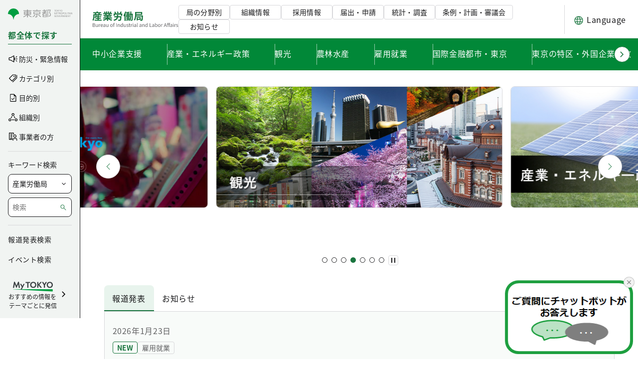

--- FILE ---
content_type: text/css;charset=UTF-8
request_url: https://www.sangyo-rodo.metro.tokyo.lg.jp/o/layout-common-styles/main.css?plid=55514&segmentsExperienceId=43381723&t=17667146383481767344917859
body_size: 156
content:
.lfr-layout-structure-item-container {padding: 0;} .lfr-layout-structure-item-row {overflow: hidden;} .portlet-borderless .portlet-content {padding: 0;}.lfr-layout-structure-item-d82b162e-9eba-fd19-9b32-5b4440d28554 {
display: none !important;
}
.lfr-layout-structure-item-0edf6404-4faf-82ff-ab28-59c949a0212a {
display: none !important;
}
.lfr-layout-structure-item-09847f7d-76c5-249d-7139-d2d728729462 {
display: none !important;
}
.lfr-layout-structure-item-f4a62aae-3a02-a88c-e266-7ab3ff9cfd3d {
display: none !important;
}
.lfr-layout-structure-item-290915e8-108f-a620-88fa-c143cdd0adbe {
display: none !important;
}
.lfr-layout-structure-item-e2d8ee1f-0aba-49e9-767d-35fe1317f289 {
display: none !important;
}
.lfr-layout-structure-item-78c12d6c-a4a9-b20c-c83d-8422f83f8606 {
display: none !important;
}


--- FILE ---
content_type: application/javascript
request_url: https://www.chatbot.metro.tokyo.lg.jp/bctrl254-standard/04_sangyou_sougou_jpn/chat-ui/vendor/chat-option-list.js
body_size: 4480
content:
/**
 * オプション機能の一覧
 * 
 * オプション機能は記述されている順に実行されます。
 * 記載順序は変更しないようにしてください。
 */
var ChatOptionList = [
  {id: "youtube", clazz: "ChatOption_Youtube", enable: true}, // 動画再生オプション
// {id: "chatframechange", clazz: "ChatOption_ChatframeChange", enable: true},  // 大窓・小窓切替オプション
//  {id: "avatarchange", clazz: "ChatOption_AvatarChange", parent: true, enable: true}, // アバター変更オプション
//  {id: "webspeechrecognition", clazz: "ChatOption_WebSpeechRecognition", enable: true}, // 音声認識オプション
//  {id: "webspeechsynthesis", clazz: "ChatOption_WebSpeechSynthesis", enable: true}, // 音声合成オプション(ブラウザ機能、高品質の音声合成については別機能有)
  {id: "messagedecoration", clazz: "ChatOption_MessageDecoration", enable: true}, // メッセージ装飾([Span]タグ)オプション
  {id: "messagebutton", clazz: "ChatOption_MessageButton", enable: true}, // メッセージ内ボタン追加オプション
//  {id: "disconnectbutton", clazz: "ChatOption_DisconnectButton", enable: true}, // 閉じるボタン(切断ボタン)オプション
//  {id: "messagecontext", clazz: "ChatOption_MessageContext", enable: true}, // コンテキストメニューオプション
  {id: "messagedetails", clazz: "ChatOption_MessageDetails", enable: true}, // メッセージ詳細表示オプション
  {id: "disablefreeword", clazz: "ChatOption_DisableFreeword", enable: true}, // 自由入力欄非活性化オプション
  {id: "inputform2", clazz: "ChatOption_InputForm2", parent: true, enable: true}, // 入力フォームオプション（下部）
//  {id: "lineliff", clazz: "ChatOption_LineLiff", parent: true, enable: true}, // LINE LIFFオプション
  {id: "frontevent", clazz: "ChatOption_FrontEvent", parent: true, enable: true}, // 外部イベント定義オプション
//  {id: "messageonly", clazz: "ChatOption_MessageOnly", parent: true, enable: true}, // メッセージのみオプション
  {id: "qrcode", clazz: "ChatOption_QRCode", enable: true}, // QRコード生成オプション
  {id: "qrcodereader", clazz: "ChatOption_QRCodeReader", enable: true}, // QRコード読み取りオプション
  {id: "description", clazz: "ChatOption_Description", enable: true}, // 明細表示オプション
  {id: "progress", clazz: "ChatOption_Progress", enable: true}, // 進捗表示オプション
  {id: "sendmessagefilter", clazz: "ChatOption_SendMessageFilter", enable: true}, // 送信メッセージ変換オプション
//  {id: "react", clazz: "ChatOption_React", enable: true}, // リアクションボードオプション(smallFullのみ対応、reactフォルダの追加が必要)
//  {id: "facialmotionavatar2", clazz: "ChatOption_FacialMotionAvatar2", enable: true}, // 顔モーションアバターオプション
  {id: "i18n", clazz: "ChatOption_I18N", enable: true}, // 多言語対応オプション(conf/i18nフォルダが必要)
//{id: "languagechange", clazz: "ChatOption_LanguageChange", enable: true}, // 言語切替ボタンオプション(多言語対応オプションが必要)
//  {id: "headersetting", clazz: "ChatOption_HeaderSetting", enable: true}, // ヘッダー変更オプション
  {id: "avatarurlfilter", clazz: "ChatOption_AvatarUrlFilter", enable: true}, // アバターURL変更オプション
//  {id: "chatframeeffect", clazz: "ChatOption_ChatframeEffect", enable: true}, // チャットUIエフェクト追加オプション
//  {id: "gps", clazz: "ChatOption_GPS", parent: true, enable: true}, // GPSオプション
  {id: "pagecontrol", clazz: "ChatOption_PageControl", enable: true}, // 画面制御オプション
//  {id: "concierge", clazz: "ChatOption_Concierge", parent: true, enable: true}, // コンシェルジュオプション
//  {id: "suggestmap", clazz: "ChatOption_SuggestMap", enable: true}, // サジェストマップオプション
//  {id: "handmotion", clazz: "ChatOption_HandMotion", enable: true}, // ハンドモーションオプション
//  {id: "content", clazz: "ChatOption_Content", enable: true}, // コンテンツ表示オプション
//  {id: "attachfile", clazz: "ChatOption_AttachFile", enable: true}, // 添付ファイル制御オプション
//  {id: "selectarea", clazz: "ChatOption_SelectArea", enable: true}, // 領域選択オプション
  {id: "erasemessage", clazz: "ChatOption_EraseMessage", enable: true}, // メッセージ削除オプション
];


--- FILE ---
content_type: application/javascript
request_url: https://www.chatbot.metro.tokyo.lg.jp/bctrl254-standard/04_sangyou_sougou_jpn/chat-ui/core/js/chat-option-parent-base.js
body_size: 3128
content:
/**
 * オプション機能のベースクラス
 */
var ChatOptionParentBase = function() {
};

/**
 * 初期化
 * 
 * @description ベースクラス内で使用する値を初期化する。
 * @method
 * @memberof ChatOptionParentBase
 */
ChatOptionParentBase.prototype.initialize = function() {
  this._loadingCount = 0;
};

/**
 * セットアップ
 * 
 * @method
 * @memberof ChatOptionParentBase
 */
ChatOptionParentBase.prototype.setup = function() {
};

/**
 * セットアップ完了判定
 * 
 * @method
 * @memberof ChatOptionBase
 */
ChatOptionParentBase.prototype.isSetupCompleted = function() {
  return this._loadingCount == 0;
};

/**
 * ファイルパスにベースパスを追加してフルパスに変換する.
 * 
 * @method
 * @memberof ChatOptionParentBase
 * @param {string} path ファイルのパス
 */
ChatOptionParentBase.prototype.toFullPath = function(path) {
  return CHORDSHIP.toFullPath(path);
};

/**
 * チャット動作設定を返す
 * 
 * @memberof ChatOptionParentBase
 * @method
 * @returns チャット動作設定
 */
ChatOptionParentBase.prototype.getFrontChatUiParams = function () {
  return CHORDSHIP.getFrontChatUiParams();
};

/**
 * スクリプトを読み込む
 * 
 * @method
 * @memberof ChatOptionParentBase
 * @param {string} url URL
 * @param {Function} callback コールバック
 */
ChatOptionParentBase.prototype.loadScript = function(url, callback) {
  let self = this;
  self._loadingCount += 1;
  CHORDSHIP._loadScript(url, function () {
    if(callback) {
      callback();
    }
    self._loadingCount -= 1;
  });
};

/**
 * CSS読込
 * 
 * @memberof ChatOptionParentBase
 * @method
 * @param {string} url URL
 */
ChatOptionParentBase.prototype.loadCss = function(url) {
  CHORDSHIP._loadCss(url);
};

/**
 * チャット画面からのメッセージを受信した
 * 
 * @method
 * @memberof ChatOptionParentBase
 * @param {string} message 受信したメッセージ
 */
ChatOptionParentBase.prototype.onRecvMessage = function(message) {
};

/**
 * チャット画面へpostMessage
 * 
 * @memberof ChatOptionParentBase
 * @method
 * @param {string} clazzName オプションクラス名
 * @param {string} message メッセージ
 */
ChatOptionParentBase.prototype.postMessageChatUI = function(clazzName, message) {
  // 現状クロスドメインは無いため、直接送る
  $cs('.chatframe')[0].contentWindow.ChatOptionManager.recvMessage(clazzName, message);
};

/**
 * 文字列でクラス名を指定してインスタンスを作成
 * 
 * @memberof ChatOptionParentBase
 * @param {string} classname クラス名の文字列
 * @returns インスタンス
 */
ChatOptionParentBase.prototype.createInstance = function (classname) {
  let self = this;
  // クラス
  let Clazz = self.getClass(classname);
  let instance = new Clazz();

  return instance;
}

/**
 * 文字列からクラスを取得
 * 
 * @memberof ChatOptionParentBase
 * @param {string} classname クラス名の文字列
 * @returns クラス
 */
ChatOptionParentBase.prototype.getClass = function (classname) {
  return Function('return (' + classname + ')')();
};


--- FILE ---
content_type: application/javascript
request_url: https://www.chatbot.metro.tokyo.lg.jp/bctrl254-standard/04_sangyou_sougou_jpn/chat-ui/core/chat-loader.js
body_size: 45314
content:
/**
 * チャットUI内資材読込クラス
 */
var ChatUILoader = function() {
    this.chatBaseUrl = undefined;
    this._options = {events: {}};
    this.callbackLoadComplete = undefined;
    this._hBannerDisplayTimer = undefined;
    this._popupWindow = undefined;
    this._postMessageWaitingRetryLimit = 20;
};

/**
 * セットアップ
 * 
 * @memberof ChatUILoader
 * @method
 * @param {string} chatBaseUrl 
 * @param {any} options オプション
 *      - onOpenChat チャット画面表示イベント
 *      - firstMessage 接続時に送信されるメッセージ
 *      - userName ユーザー名
 *      - roomTag40～roomTag60 拡張ルームタグの値
 *      - frontChatUiParams FrontChatUiParamsの上書き値
 *      - chatUiParams ChatUiParamsの上書き値
 */
ChatUILoader.prototype.setup = function(chatBaseUrl, options) {
    var self = this;

    self.chatBaseUrl = chatBaseUrl.replace(/^(\s|　)+|(\s|　)+$/g, '');
    self._options = options ? options : {};

    // 相対パスで指定されているURLはフルパスに変換する
    if (self.chatBaseUrl.indexOf(".") == 0) {
        let paths = location.pathname.split("/");
        paths.pop();
        self.chatBaseUrl = this.getHostUrl() + paths.join("/") + "/" + self.chatBaseUrl;
    }

    self.EXTRA_TAGSET_LIST = [
        ["roomTag31", "[EXTRA_TAG_31]"],
        ["roomTag32", "[EXTRA_TAG_32]"],
        ["roomTag33", "[EXTRA_TAG_33]"],
        ["roomTag34", "[EXTRA_TAG_34]"],
        ["roomTag35", "[EXTRA_TAG_35]"],
        ["roomTag36", "[EXTRA_TAG_36]"],
        ["roomTag37", "[EXTRA_TAG_37]"],
        ["roomTag38", "[EXTRA_TAG_38]"],
        ["roomTag39", "[EXTRA_TAG_39]"],
        ["roomTag40", "[EXTRA_TAG_40]"],
        ["roomTag41", "[EXTRA_TAG_41]"],
        ["roomTag42", "[EXTRA_TAG_42]"],
        ["roomTag43", "[EXTRA_TAG_43]"],
        ["roomTag44", "[EXTRA_TAG_44]"],
        ["roomTag45", "[EXTRA_TAG_45]"],
        ["roomTag46", "[EXTRA_TAG_46]"],
        ["roomTag47", "[EXTRA_TAG_47]"],
        ["roomTag48", "[EXTRA_TAG_48]"],
        ["roomTag49", "[EXTRA_TAG_49]"],
        ["roomTag50", "[EXTRA_TAG_50]"],
        ["roomTag51", "[EXTRA_TAG_51]"],
        ["roomTag52", "[EXTRA_TAG_52]"],
        ["roomTag53", "[EXTRA_TAG_53]"],
        ["roomTag54", "[EXTRA_TAG_54]"],
        ["roomTag55", "[EXTRA_TAG_55]"],
        ["roomTag56", "[EXTRA_TAG_56]"],
        ["roomTag57", "[EXTRA_TAG_57]"],
        ["roomTag58", "[EXTRA_TAG_58]"],
        ["roomTag59", "[EXTRA_TAG_59]"],
        ["roomTag60", "[EXTRA_TAG_60]"]
    ];

    // 初期の指定内容を保存しておく
    self._options.userChatUiParamsOrg = self._options.userChatUiParams ? self._extendDeep({}, self._options.userChatUiParams) : undefined;
    self._options.frontChatUiParamsOrg = self._options.frontChatUiParams ? self._extendDeep({}, self._options.frontChatUiParams) : undefined;
    self._options.chatUiParamsOrg = self._options.chatUiParams ? self._extendDeep({}, self._options.chatUiParams) : undefined;

    if(!self._options.events) {
        self._options.events = {};
    }
    if(!self._options.userChatUiParams) {
        self._options.userChatUiParams = {};
    }
    if(!self._options.frontChatUiParams) {
        self._options.frontChatUiParams = {};
    }
    if(!self._options.chatUiParams) {
        self._options.chatUiParams = {};
    }

    // もし自身が子ウィンドウで表示されていたら、
    // 親ウィンドウからパラメータを取得する
    if(self._options.childFlag && window.opener) {
        // クロスオリジンフラグ
        self._crossOrigin = self._options.crossOrigin;

        if(!self._crossOrigin) {
            // クロスオリジンで無い場合、直接取得する
            self._options.events = window.opener.CHORDSHIP._options.events;
            self._options.userChatUiParams = window.opener.CHORDSHIP._options.userChatUiParams;
            self._options.frontChatUiParams = window.opener.CHORDSHIP._options.frontChatUiParams;
            self._options.chatUiParams = window.opener.CHORDSHIP._options.chatUiParams;
            self._options.firstMessage = window.opener.CHORDSHIP._options.firstMessage;
        } else {
            // クロスオリジンの場合、後からデータを取得する
        }
    }

    // 末尾に/が付いていたら消しておく
    if(self.chatBaseUrl.slice(-1) == "/") {
        self.chatBaseUrl = self.chatBaseUrl.slice(0, self.chatBaseUrl.length - 1);
    }

    // ウィンドウ通信イベント設定
    window.addEventListener("message", function(event) {
        _recvPostMessage(event);
    }, false);

    // 引数から指定 CHANGED: 2023/01/10 クエリパラメータを無効化
    if (self._options.chatUiParams.isQueryParamEnabled) {
        let urlParams = self._parseUrlParams();
        if (urlParams.parentHostUrl) {
            g_chatParentHost = urlParams.parentHostUrl;
        }
        if (urlParams.userChatUiParams) {
            self._extendDeep(self._options.userChatUiParams, urlParams.userChatUiParams);
        }
        if (urlParams.frontChatUiParams) {
            self._extendDeep(self._options.frontChatUiParams, urlParams.frontChatUiParams);
        }
        if (urlParams.chatUiParams) {
            self._extendDeep(self._options.chatUiParams, urlParams.chatUiParams);
        }
    }

    // 子画面の場合、親画面からのドメイン情報設定を待つ
    self._waitForParentWindow(function () {
        return g_chatParentHost;
    }, function () {
        // 子画面の場合、親画面からパラメータを取得
        if(self._options.childFlag && window.opener && self._crossOrigin) {
            self._sendPostMessage({command: "setupReady"});
            self._isRecvInitData = false;
        }
        self._waitForParentWindow(function () {
            return self._isRecvInitData;
        }, function () {
            // 子画面の場合、一部パラメータを修正
            if(self._options.childFlag && window.opener) {
                self._options.frontChatUiParams.chatStartOnWindowReadyFlag = true;
                self._options.frontChatUiParams.chatWindowPopup = false;
                self._options.chatUiParams.enableCloseBtn = false;
                // ポップアップされた画面は既にHTMLページが表示されているため、HTML利用はOFF
                self._options.frontChatUiParams.chatWindowUseHtmlPage = false;
            }

            self._loadChatUiFiles(function () {
                // セットアップ完了イベント
                if(self._options.onSetupComplete) {
                    self._options.onSetupComplete();
                }

                // 開始
                self._start();
            });
        }, self._postMessageWaitingRetryLimit);
    }, self._postMessageWaitingRetryLimit);
};


/**
 * URLパラメータのパース
 */
ChatUILoader.prototype._parseUrlParams = function () {
	let ret = {};

	// URLのパラメータを取得
	var urlParam = location.search.substring(1);
	var paramArray = [];

	if (urlParam) {
	  var param = urlParam.split('&');
	  for (i = 0; i < param.length; i++) {
		var paramItem = param[i].split('=');
		paramArray[paramItem[0]] = paramItem[1];
	  }

	  if(!paramArray["t"]) ret.chatWindowType = "smallFull";
	  else if(paramArray["t"] == "1") ret.chatWindowType = "largeFull";
	  else ret.chatWindowType = paramArray["t"];
	  if(paramArray["h"]) ret.parentHostUrl = paramArray["h"];
	  if(paramArray["cd"]) ret.isCrossDomain = paramArray["cd"];
	  if(paramArray["ucp"]) ret.userChatUiParams = JSON.parse(decodeURIComponent(paramArray["ucp"]));
	  if(paramArray["fcp"]) ret.frontChatUiParams = JSON.parse(decodeURIComponent(paramArray["fcp"]));
	  if(paramArray["cp"]) ret.chatUiParams = JSON.parse(decodeURIComponent(paramArray["cp"]));
	}

	return ret;
};

/**
 * オブジェクトを結合する
 * 
 * @param {object} dest 結合先のオブジェクト
 * @param {object} src 結合元のオブジェクト
 * @returns {object} dest
 */
ChatUILoader.prototype._extendDeep = function (dest, src) {
  const self = this;
  for (let prop in src) {
    if (dest[prop] && self._isObject(dest[prop])) {
      // 重複する定義があるなら、再帰結合
      self._extendDeep(dest[prop], src[prop]);
    } else {
      dest[prop] = src[prop];
    }
  }
  return dest;
}


/**
 * 対象データの型がObjectか判定する.
 *
 * @param {Object} o 対象データ
 * @returns Objectの場合true
 */
ChatUILoader.prototype._isObject = function (o) {
  return (o instanceof Object && !(o instanceof Array)) ? true : false;
};

/**
 * 親ウィンドウからのセットアップを待つ
 * 
 * @param {function} callback コールバック
 */
ChatUILoader.prototype._waitForParentWindow = function (check, callback, retryLimit) {
    let self = this;
    if (typeof retryLimit == "undefined") {
        retryLimit = -1;
    }

    if (!self._options.childFlag || !window.opener || !self._crossOrigin) {
        callback();
        return;
    }
    let procTimeout = function () {
        let wait = setTimeout(function () {
            if(check() || retryLimit-- == 0) {
                callback();
            } else {
                procTimeout();
            }
        }, 100);
    };
    procTimeout();
};

var g_chatParentHost = undefined;
var g_setupReadyChild = false;

/**
 * メッセージ受信
 * 
 * @param {object} event イベント
 */
function _recvPostMessage (event){
    let self = CHORDSHIP;

    let data = event.data.value;
    switch(event.data.command) {
        case "domain":
            // 子ウィンドウ用
            // 親ウィンドウのドメイン名を設定する
            g_chatParentHost = data;
            break;
        case "setupReady":
            // 親ウィンドウ用
            // 子ウィンドウセットアップ完了時、子ウィンドウへパラメータを渡す
            self._sendPostMessage({
                command: "initData",
                value: {
                    events: CHORDSHIP._options.events,
                    userChatUiParams: CHORDSHIP._options.userChatUiParams,
                    frontChatUiParams: CHORDSHIP._options.frontChatUiParams,
                    chatUiParams: CHORDSHIP._options.chatUiParams,
                    firstMessage: CHORDSHIP._options.firstMessage,
                }
            });
            // setupReadyフラグ
            g_setupReadyChild = true;
            break;
        case "initData":
            // 子ウィンドウ用
            // 親ウィンドウからパラメータを受信
            self._isRecvInitData = true;
            CHORDSHIP._options.events = data.events;
            CHORDSHIP._options.userChatUiParams = data.userChatUiParams;
            CHORDSHIP._options.frontChatUiParams = data.frontChatUiParams;
            CHORDSHIP._options.chatUiParams = data.chatUiParams;
            CHORDSHIP._options.firstMessage = data.firstMessage;
            break;
        case "onCloseChatUI":
            // 親ウィンドウ用
            // 子ウィンドウが閉じられた
            self.onCloseChatUI();
            break;
    }
};

/**
 * メッセージ送信
 * 
 * @param {object} data データ
 * @param {string} origin オリジン
 */
ChatUILoader.prototype._sendPostMessage = function(data, origin) {
    let self = this;
    if(!origin) {
        if(self._options.childFlag) {
            // 子ウィンドウの場合は親ドメインを指定
            origin = g_chatParentHost;
        } else {
            // 親ウィンドウの場合は子ドメインを指定
            origin = self.getChatHostUrl();
        }
    }

    if(self._options.childFlag) {
        // 子ウィンドウが親に送信
        window.opener.postMessage(data, origin);
    } else {
        // 親ウィンドウが子に送信
        self._popupWindow.postMessage(data, origin);
    }
};

/**
 * 起動バナー等を表示
 * 
 * @memberof ChatUILoader
 * @method
 */
ChatUILoader.prototype._start = function(){
    var self = this;
    var params = self.getFrontChatUiParams();
    
    // 分割
    params.startSetting.types = params.startSetting.type.split(",");

    // バナーの表示
    if(params.startSetting.type.indexOf("float") >= 0) {
        var delayOnStart = params.startSetting.bannerDelayOnStart ? params.startSetting.bannerDelayOnStart : 0;
        var fadeTime = params.startSetting.bannerFadeInTimeOnStart;
        setTimeout(function () {
            self.displayBanner(fadeTime);
        }, delayOnStart);

        // ウィンドウスクロール時にバナーを再表示する
        if(params.startSetting.bannerCreateOnScrolled) {
            if(self._isMSIE()) {
                window.attachEvent('onscroll', self._onScroll_displayBanner);
            } else {
                window.addEventListener('scroll', self._onScroll_displayBanner);
            }
        }
    }

    // 最初から表示する場合
    if(params.chatStartOnWindowReadyFlag) {
        self.openChat();
    }

    if(params.startSetting.type.indexOf("banner") >= 0) {
        setTimeout(function() {
            $cs(params.startSetting.bannerSelector).on('click', function(e) {
                self.openChat(undefined, undefined, e);
            });
            // バナーの表示
            $cs(params.startSetting.bannerSelector).prop("disabled", false);
        }, 1000);
    }
};

/**
 * 必要資材の読み込み
 * 
 * @memberof ChatUILoader
 * @method
 * @param callback 読み込み完了後コールバック
 */
ChatUILoader.prototype._loadChatUiFiles = function(callback) {
    var self = this;

    if(typeof $cs == "undefined") {
        if(typeof jQuery == "undefined" || typeof $ == "undefined") {
            var path = self._isMSIE() ? "/core/js/jquery.1.min.js" : "/core/js/jquery.min.js";
            self._loadScript(self.toFullPath(path), function () {
                $cs = jQuery.noConflict(true);
                self._loadChatUiFiles(callback);
            });
            return;
        } else {
            $cs = jQuery;
        }
    }

    self.callbackLoadComplete = callback;

    self._loadScript(self.toFullPath("/conf/front-properties.js"), function () {
        // パラメータの上書き
        self._margeChatUiParams();

        // 対象外ブラウザの場合、読込停止
        if(self._isMSIE()) {
            if(self.callbackLoadComplete) {
                self.callbackLoadComplete();
            }
            return;
        }

        let fileList = [];
        if (typeof ChatOptionList == "undefined") {
            fileList.push("/vendor/chat-option-list.js"); 
        }
        if (typeof ChatOptionParentBase == "undefined") {
            fileList.push("/core/js/chat-option-parent-base.js"); 
        }
        if (typeof ChatOptionManager == "undefined") {
            fileList.push("/core/js/chat-option-manager.js"); 
        }
        let loadFileList = function (files, index) {
            if(index < files.length) {
                self._loadScript(self.toFullPath(files[index]), function () {
                    loadFileList(files, index + 1);
                });
            } else {
                // オプションのセットアップ開始
                setupChatOptionManager();
            }
        };
        loadFileList(fileList, 0);
    });
    self._loadCss(self.toFullPath("/core/css/front.css"));
    self._loadCss(self.toFullPath("/conf/css/front.css"));
};

/**
 * 旧ブラウザ判定
 * 
 * @memberof ChatUILoader
 * @method
 */
ChatUILoader.prototype._isMSIE = function(){
    return window.navigator.userAgent.indexOf("MSIE") >= 0;
};

/**
 * モバイルデバイス判定
 */
ChatUILoader.prototype._isMobileDevice = function(){
    var type = this._getDevice();
    return type == "sp" || type == "tab";
};

/**
 * iOS判定
 */
ChatUILoader.prototype._isIOS = function(){
    var ua = navigator.userAgent;
    return ua.indexOf('iPhone') > 0 || ua.indexOf('iPod') > 0 || ua.indexOf('iPad') > 0;
};

/**
 * Android判定
 */
ChatUILoader.prototype._isAndroid = function(){
    var ua = navigator.userAgent;
    return ua.indexOf('Android') > 0;
};

/**
 * デバイス種別取得
 */
ChatUILoader.prototype._getDevice = function(){
    var ua = navigator.userAgent;
    if(ua.indexOf('iPhone') > 0 || ua.indexOf('iPod') > 0 || ua.indexOf('Android') > 0 && ua.indexOf('Mobile') > 0){
        return 'sp';
    }else if(ua.indexOf('iPad') > 0 || ua.indexOf('Android') > 0){
        return 'tab';
    }else{
        return 'other';
    }
};

/**
 * 親で指定されたパラメータをマージ
 */
ChatUILoader.prototype._margeChatUiParams = function() {
    var self = this;
    if(self._options.frontChatUiParams) {
      $cs.extend(true, FrontChatUiParams, self._options.frontChatUiParams);
    }
};

/**
 * 親画面からベースURLを取得
 * 
 * @memberof ChatUILoader
 * @method
 */
ChatUILoader.prototype._getBaseUrlFromParentWindow = function() {
    // 親画面へアクセス
    return window.parent.CHORDSHIP.chatBaseUrl;
};

/**
 * CSS読込
 * 
 * @memberof ChatUILoader
 * @method
 * @param {string} url 相対パス
 */
ChatUILoader.prototype._loadCss = function(url) {
    var self = this;

    var html = document.createElement('link');
    html.setAttribute('rel', 'stylesheet');
    html.setAttribute('href', url);
    document.body.appendChild(html);
};

/**
 * JavaScript読込
 * 
 * @memberof ChatUILoader
 * @method
 * @param {string} url 相対パス
 * @param {Function} callback コールバック
 */
ChatUILoader.prototype._loadScript = function(url, callback) {
    var self = this;

    var html = document.createElement('script');
    html.setAttribute('src', url);
    html.setAttribute("charset", "utf-8");
    document.body.appendChild(html);

    if(callback) {
        html.onload = html.onreadystatechange = function () {
            html.onload = html.onreadystatechange = null;
            callback();
        }
    }
};

/**
 * JavaScript読込
 * 
 * @memberof ChatUILoader
 * @method
 * @param {string} relativePath 相対パス
 */
ChatUILoader.prototype.toFullPath = function(relativePath) {
    return this.chatBaseUrl + relativePath;
};

/**
 * チャット動作設定を返す
 * 
 * @memberof ChatUILoader
 * @method
 */
ChatUILoader.prototype.getFrontChatUiParams = function () {
    // グローバル領域のパラメータを返却
    return FrontChatUiParams;
};

/**
 * バナー表示判定
 * 
 * @memberof ChatUILoader
 * @method
 * @returns {boolean} バナー表示状態
 */
ChatUILoader.prototype.isActiveBanner = function () {
    return !!$cs("#chat_banner").length;
};

/**
 * チャットUI表示判定
 * 
 * @memberof ChatUILoader
 * @method
 * @returns {boolean} チャットUI表示状態
 */
ChatUILoader.prototype.isActiveChatUI = function () {
    return $cs(".chatframe").length > 0 && $cs(".chatframe").height() > 0;
};

/**
 * バナーを表示
 * 
 * @memberof ChatUILoader
 * @method
 * @param {number} fadeTime フェードイン時間
 */
ChatUILoader.prototype.displayBanner = function (fadeTime) {
    var self = this;
    fadeTime = fadeTime || 500;

    // 表示中の場合、バナー表示しない
    if($cs(".chatframe:not(.page_wrapper):visible").length > 0) {
        return;
    }

    // 全体を覆うiframeがある場合、最小化
    if($cs(".chatframe.page_wrapper").length > 0) {
        $cs(".chatframe.page_wrapper").hide();
    }

    // この画面内で開いたPopupがある場合、バナー表示しない
    if(self._popupWindow && !self._popupWindow.closed) {
        return;
    }

    var params = self.getFrontChatUiParams();
    var bannerUrl = self.toFullPath(params.filepath.bannerImage);
    var bannerCloseUrl = self.toFullPath(params.filepath.bannerCloseImage);
    var bannerId = "bannerImage";
    var bannerCloseId = "bannerCloseImage";
    var bannerAlt = typeof params.startSetting.bannerAlt !== "undefined" ? self._escapeHTML(params.startSetting.bannerAlt) : " ";
    var bannerCloseAlt = typeof params.startSetting.bannerCloseAlt !== "undefined" ? self._escapeHTML(params.startSetting.bannerCloseAlt) : " ";

    if(self.getChatType() == "smallFull") {
        bannerUrl = self.toFullPath(params.filepath.bannerImageSmall);
        bannerCloseUrl = self.toFullPath(params.filepath.bannerCloseImageSmall);
        bannerId = "bannerImageSmall";
        bannerCloseId = "bannerCloseImageSmall";
    }

    if(!$cs("#chat_banner").length){
        $cs("body").append(
            '<a id="chat_banner" style="opacity:0;" >' + 
            '<img class="chat_banner_img" id="' + bannerId + '" src="' + bannerUrl + '" tabindex="0" alt="' + bannerAlt + '">' + 
            '<img class="chat_banner_close_img" id="' + bannerCloseId + '" src="' + bannerCloseUrl + '" tabindex="0" alt="' + bannerCloseAlt + '">' + 
            '</a>');
        $cs("#chat_banner").animate({
            opacity:1
        }, fadeTime);

        $cs("#" + bannerId).on("click keydown", function (e) {
            if(typeof e.keyCode === "undefined" || e.keyCode === 13) {
                CHORDSHIP.openChat(undefined, undefined, e);
            }
        });
        $cs("#" + bannerCloseId).on("click keydown", function (e) {
            if(typeof e.keyCode === "undefined" || e.keyCode === 13) {
                CHORDSHIP.closeBanner();
            }
        });
    }
};

/**
 * 一部のHTML要素をエスケープする
 *
 * @memberof ChatUILoader
 * @method
 * @param {String} text エスケープしたい文字列
 * @return {String} エスケープ後の文字列
 */
ChatUILoader.prototype._escapeHTML = function (text){
    return text.replace(/&/g, "&amp;")
    .replace(/</g, "&lt;")
    .replace(/>/g, "&gt;")
    .replace(/"/g, "&quot;")
    .replace(/'/g, "&#x27;")
    .replace(/`/g, "&#x60;");
};

/**
 * バナーを閉じる
 * 
 * @memberof ChatUILoader
 * @method
 */
ChatUILoader.prototype.closeBanner = function () {
    var self = this;

    $cs("#chat_banner").stop().fadeOut(300, function () {
        $cs("#chat_banner").remove();
    });
    //window.removeEventListener('scroll', self._onScroll_displayBanner);
};

/**
 * スクロール時にバナーを再表示する
 * 
 * @memberof ChatUILoader
 * @method
 */
ChatUILoader.prototype._onScroll_displayBanner = function () {
    var self = CHORDSHIP;

    if(self._hBannerDisplayTimer) {
        return;
    }
    if(self.isActiveChatUI() || self.isActiveBanner()) {
        return;
    }

    var params = self.getFrontChatUiParams();
    var delay = params.startSetting.bannerDelayOnScroll ? params.startSetting.bannerDelayOnScroll : 0;
    var fadeTime = params.startSetting.bannerFadeInTimeOnScroll;

    self._hBannerDisplayTimer = setTimeout(function () {
        self.displayBanner(fadeTime);
        self._hBannerDisplayTimer = undefined;
    }, delay);
};

/**
 * チャットタイプを計算
 * 
 * @memberof ChatUILoader
 * @method
 */
ChatUILoader.prototype.getChatType = function (params, forceUseWindowTypeRange) {
    var self = this;
    if(!params)
        params = self.getFrontChatUiParams();

    var chatType = params.chatWindowType;
    if ((chatType == "auto" || forceUseWindowTypeRange) && params.windowSetting.chatWindowTypeRange) {
        chatType = "large";
        var width = window.innerWidth;
        var ranges = params.windowSetting.chatWindowTypeRange;
        for (var i = 0; i < ranges.length; i++) {
            var range = ranges[i];
            // 範囲外なら次
            if(typeof range.max !== "undefined" && range.max <= width) continue;
            if(typeof range.min !== "undefined" && range.min > width) continue;
            // 形状決定
            chatType = range.type;
            break;
        }
    }

    return chatType;
}

/**
 * BodyStyleにチャット用設定を追加
 * 
 * @memberof ChatUILoader
 * @method
 * @param {string} chatType チャット形式
 */
ChatUILoader.prototype._attachBodyStyle = function (chatType) {
    let self = this;
    let params = self.getFrontChatUiParams();

    // 前の設定が残っている場合は、一度除去する
    self._detachBodyStyle();

    // 親画面のスクロールを無効化
    if(params.parentSetting.disableParentScroll) {
        if(chatType == "smallFull" || chatType == "largeFull" || chatType == "large") {
            self._parentBodyStyle = $cs("body").attr("style") || "";
            $cs("body").attr("style", "overflow: hidden;" + self._parentBodyStyle);
        }
    }
}

/**
 * BodyStyleからチャット用設定を除去
 */
ChatUILoader.prototype._detachBodyStyle = function () {
    let self = this;

    if(typeof self._parentBodyStyle !== "undefined") {
        $cs("body").attr("style", self._parentBodyStyle);
        self._parentBodyStyle = undefined;
    }
}

/**
 * チャットUIパラメータを上書き定義
 * 
 * @memberof ChatUILoader
 * @method
 */
ChatUILoader.prototype.setChatUiParamesOverride = function (params) {
    var self = this;
    self._options.chatUiParams = params;
};

/**
 * チャットUIを起動
 * 
 * @memberof ChatUILoader
 * @method
 * @param {object} params パラメータ
 * @param {boolean} reload リロード時true
 * @param {object} e クリックイベントオブジェクト
 */
ChatUILoader.prototype.openChat = function (params, reload, e) {
    var self = this;
    if(!params)
        params = self.getFrontChatUiParams();

    // イベント
    if(CHORDSHIP._options.onOpenChat) {
        CHORDSHIP._options.onOpenChat(params, reload, e);
    }

    // バナーを閉じる
    if(params.startSetting.bannerCloseOnClick) {
        self.closeBanner();
    }

    // 全体を覆うiframeがある場合、表示
    if($cs(".chatframe.page_wrapper").length > 0) {
        $cs(".chatframe.page_wrapper").show();
        // 下部に移譲
        var wrap = document.getElementsByClassName("chatframe")[0].contentWindow;
        wrap.postMessage("CHORDSHIP:openChat", FrontChatUiParams.childHostUrl);
        return;
    }

    // 既にチャットが合ったら、表示する
    if($cs(".chatframe").length > 0 && !reload) {
        self._attachBodyStyle($cs(".chatframe").data("chattype"));
        document.getElementsByClassName('chatframe')[0].contentWindow.openChat();
        return;
    }

    // レガシーIEの場合、起動方法を限定
    if(self._isMSIE()) {
        params.chatStartOnWindowReadyFlag = false;
        params.chatWindowPopup = true;
    }
    // ポップアップ設定のOS指定
    if(FrontChatUiParams.chatWindowPopupOS) {
        // OS判定
        var osList = FrontChatUiParams.chatWindowPopupOS.split(",");
        for (var i = 0; i < osList.length; i++) {
            var os = osList[i].trim();
            if (os == "ios" && self._isIOS() ||
                os == "android" && self._isAndroid() ||
                os == "mobile" && self._isMobileDevice() ||
                os == "pc" && !self._isMobileDevice())
            {
                FrontChatUiParams.chatWindowPopup = true;
            }
        }
    }
    // モバイルデバイスの場合
    var popupSetting = params.windowSetting.popupSetting;
    if(self._isMobileDevice()) {
        // モバイル時の起動設定が、smallFullの場合、ポップアップをOFF
        if(popupSetting.popupTypeOnMobile == "smallFull") {
            params.chatWindowPopup = false;
        }
    }

    $cs("#smallchatframe").remove();
    $cs("#largechatframe").remove();

    var chatType = self.getChatType();
    var chatFrameWidth = params.windowSetting.smallUiWidth;
    var chatFrameHeight = params.windowSetting.smallUiHeight;

    if(chatType == "smallFull"){
        chatFrameWidth = '100%';
        chatFrameHeight = '100%';
    }else if(chatType == "small"){
        chatFrameWidth = params.windowSetting.smallUiWidth;
        chatFrameHeight = params.windowSetting.smallUiHeight;
    }

    // ポップアップの場合、full化する
    if (params.chatWindowPopup) {
        if(chatType == "small") chatType = "smallFull";
        if(chatType == "large") chatType = "largeFull";
        self._options.frontChatUiParams.chatWindowType = chatType;
    }

    // チャット画面タイプを保存
    params.chatWindowTypeNow = chatType;
    
    // 寄せ定義
    var classNameStr = "";
    if(chatType == "small") {
        if(params.windowSetting.enableBlockBackPanel) {
            classNameStr += " block-back-panel";
        }
        if(params.windowSetting.positionHorizontal) {
            classNameStr += " horizontal-" + params.windowSetting.positionHorizontal;
        } 
        if(params.windowSetting.positionVertical) {
            classNameStr += " vertical-" + params.windowSetting.positionVertical;
        }
    }

    // 最初のメッセージ伝達
    var firstMessage = CHORDSHIP._options.firstMessage ? CHORDSHIP._options.firstMessage.replace(/"/g, "\\\"") : "";
    var userName = CHORDSHIP._options.userName ? CHORDSHIP._options.userName.replace(/"/g, "\\\"") : "";

    // ポップアップの場合ウィンドウを作成
    if(FrontChatUiParams.chatWindowPopup) {
        if(self._popupWindow && !self._popupWindow.closed && !reload) {
            // ウィンドウをアクティブにする
            self._popupWindow.focus();
            return;
        }
        
        // サイズ
        var width = chatType.indexOf("large") >= 0 ? params.windowSetting.large.width : params.windowSetting.smallUiWidth;
        var height = chatType.indexOf("large") >= 0 ? params.windowSetting.large.height : params.windowSetting.smallUiHeight;
        width = popupSetting.width || parseInt(width, 10);
        height = popupSetting.height || parseInt(height, 10);

        // 表示位置
        var screenHeight = screen.availHeight || screen.height;
        var screenWidth = screen.availWidth || screen.width;
        var top = popupSetting.top;
        if (top == "top") top = 0;
        if (top == "center") top = (screenHeight - height) / 2;
        if (top == "bottom") top = (screenHeight - height);
        var left = popupSetting.left;
        if (left == "left") left = 0;
        if (left == "center") left = (screenWidth - width) / 2;
        if (left == "right") left = (screenWidth - width);

        // 表示位置のオフセット
        if(popupSetting.offset) {
            left += popupSetting.offset.left || 0;
            top += popupSetting.offset.top || 0;
        }

        // パラメータ組み立て
        var optionStr = "";
        optionStr += "width=" + width + ",";
        optionStr += "height=" + height + ",";
        if(top) optionStr += "top=" + top + ",";
        if(left) optionStr += "left=" + left + ",";
        optionStr += "scrollbars=" + (popupSetting.scrollbars || "no") + ",";
        optionStr += "resizable=" + (popupSetting.resizable || "no") + ",";
        optionStr += "status=" + (popupSetting.status || "no") + ",";
        optionStr += "location=" + (popupSetting.location || "no") + ",";
        optionStr += "toolbar=" + (popupSetting.toolbar || "no") + ",";
        optionStr += "menubar=" + (popupSetting.menubar || "no") + ",";

        // 子ウィンドウとのクロスオリジン判定
        self._updateCrossOriginFlag();

        // 子ウィンドウとクロスオリジン状態の場合、追加設定
        if (self._crossOrigin) {
            // イベント設定
            self.setupRecievePostMessage();
        }

        // レガシーIE or モバイル端末かつnewPage or 別HTML利用 の場合、別ポップアップ画面を呼び出し終了
        if(self._isMSIE() || (self._isMobileDevice() && popupSetting.popupTypeOnMobile == "newPage") || params.chatWindowUseHtmlPage) {
            var pageUrl = CHORDSHIP.toFullPath('/core/html/chat.html');
            if(self._isMSIE()) pageUrl = params.filepath.chatPageUrlForLegacyIE || CHORDSHIP.toFullPath('/core/html/chat.html');
            if(self._isMobileDevice()) pageUrl = params.filepath.chatPageUrlForMobilePopup || CHORDSHIP.toFullPath('/core/html/chat.html');
            var urlParams = [];
            if(chatType == "large" || chatType == "largeFull") urlParams.push("t=1");
            if(self._crossOrigin) urlParams.push("cd=1");
            urlParams.push("h=" + self.getHostUrl());
            if(self._options.frontChatUiParamsOrg) urlParams.push("fcp=" + encodeURIComponent(JSON.stringify(self._options.frontChatUiParamsOrg)));
            if(self._options.chatUiParamsOrg) urlParams.push("cp=" + encodeURIComponent(JSON.stringify(self._options.chatUiParamsOrg)));
            if(self._options.userChatUiParamsOrg) urlParams.push("ucp=" + encodeURIComponent(JSON.stringify(self._options.userChatUiParamsOrg)));
            if(urlParams.length > 0)
                pageUrl += "?" + urlParams.join("&");

            self._popupWindow = window.open(pageUrl, "chatWindowPopup", optionStr);
            if(!self._crossOrigin) {
                self._popupWindow.onunload = function () {
                    self.onCloseChatUI();
                };
            } else {
                g_setupReadyChild = false;
                let hDomain = setInterval(function () {
                    if (g_setupReadyChild) {
                        clearInterval(hDomain);
                        return;
                    }
                    self._sendPostMessage({
                        command: "domain", 
                        value: self.getHostUrl()
                    }, self.getChatHostUrl());
                }, 1000);
            }
            return;
        }

        // ポップアップを開く
        self._popupWindow = window.open("", "chatWindowPopup", optionStr);

        // 位置を補正
        var newTop = popupSetting.top != "bottom" 
            ? self._popupWindow.screenTop 
            : screenHeight - self._popupWindow.outerHeight;
        var newLeft = popupSetting.left != "right" 
            ? self._popupWindow.screenLeft 
            : screenWidth - self._popupWindow.outerWidth;
        self._popupWindow.moveTo(newLeft, newTop);
    }

    // ポップアップの場合ウィンドウを作成
    if(FrontChatUiParams.chatWindowPopup) {
        var html = '';
        html += '<html>';
        html += '<head>';
        html += '<meta http-equiv="Content-Type" content="text/html; charset=utf-8">';
        html += '<meta http-equiv="X-UA-Compatible" content="IE=edge"/>';
        html += '<meta name="viewport" content="width=device-width, initial-scale=1.0, minimum-scale=1.0">';
        html += '</head>';
        html += '<body>';
        html += '<script type="text/javascript" src="' + CHORDSHIP.toFullPath('/core/chat-loader.js') + '" charset="UTF-8"></script>';
        html += '<script type="text/javascript">';
        html += '	CHORDSHIP.setup("' + CHORDSHIP.toFullPath('/') + '", {';
        html += '		childFlag: true,';
        html += '	});';
        html += '</script>';
        html += '</body>';
        html += '</html>';
        self._popupWindow.document.open();
        self._popupWindow.document.write(html);
        self._popupWindow.document.close();

        $cs(self._popupWindow).on("unload", function () {
            self.onCloseChatUI();
        });

        return;
    }

    // 親画面のスクロールを無効化
    self._attachBodyStyle(chatType);

    // iframe内で別HTMLページを開く
    if (params.chatWindowUseHtmlPage) {
        // イベント設定
        self.setupRecievePostMessage();

        // iframe作成
        var pageUrl = params.filepath.chatPageUrlForUseHtmlPage || CHORDSHIP.toFullPath('/core/html/chat.html');
        pageUrl += "?t=" + chatType;
        pageUrl += "&h=" + self.getHostUrl();

        if(chatType == "small" || chatType == "smallFull"){
            var width = chatType == "smallFull" ? "100%" : document.documentElement.scrollWidth + "px";
            var height = chatType == "smallFull" ? "100%" : document.documentElement.scrollHeight + "px";
    
            $cs("body").append("<iframe class='chatframe page_wrapper " + classNameStr +  "' id='smallchatframe' style='max-width:" + 
                chatFrameWidth + "; max-height:" + chatFrameHeight + "; height:" + height + "' frameborder='0' width='" + 
                width + "' height='" + height + "' src='" + pageUrl + "'></iframe>");
        } else {
            $cs("body").append("<iframe class='chatframe page_wrapper' id='largechatframe' frameborder='0' src='" + pageUrl + "'></iframe>");
        }
        return;
    }

    // メッセージ受信用設定を行う
    if(FrontChatUiParams.inIFrameHtmlPage) {
        self.setupRecievePostMessageInIFrame();
    }

    // 子ウィンドウ(クロスオリジン状態)として起動している場合の追加処理
    if (self._options.childFlag && window.opener && self._crossOrigin) {
        $cs(window).on("beforeunload", function () {
            self.onCloseChatUI();
        });
    }

    if(chatType == "small" || chatType == "smallFull"){
        $cs.ajax({
            url : CHORDSHIP.toFullPath(params.filepath.smallHtml),
            dataType : "html",
            success : function(html){
                // パスを置き換え
                html = html.replace(/\[chatUiBaseUrl\]/g, CHORDSHIP.chatBaseUrl);
                html = html.replace(/\[firstMessage\]/g, firstMessage);
                html = html.replace(/\[userName\]/g, userName);
                for(var i = 0; i < self.EXTRA_TAGSET_LIST.length; i++) {
                    if(!CHORDSHIP._options[self.EXTRA_TAGSET_LIST[i][0]])
                        CHORDSHIP._options[self.EXTRA_TAGSET_LIST[i][0]] = "";
                    html = html.replace(self.EXTRA_TAGSET_LIST[i][1], CHORDSHIP._options[self.EXTRA_TAGSET_LIST[i][0]].replace(/"/g, "\\\""));
                }
                html = html.replace(/\[GTM_TAG_HEAD\]/, params.gtm.headTag || "");
                html = html.replace(/\[GTM_TAG_BODY\]/, params.gtm.bodyTag || "");
                var width = chatType == "smallFull" ? "100%" : document.documentElement.scrollWidth + "px";
                var height = chatType == "smallFull" ? "100%" : document.documentElement.scrollHeight + "px";

                $cs("body").append("<iframe class='chatframe " + classNameStr +  "' id='smallchatframe' style='max-width:" + 
                    chatFrameWidth + "; max-height:" + chatFrameHeight + "; height:" + height + "' frameborder='0' width='" + 
                    width + "' height='" + height + "' data-chattype='" + chatType + "'></iframe>");
                var ifrm = document.getElementById('smallchatframe');
                ifrm = ifrm.contentWindow || ifrm.contentDocument.document || ifrm.contentDocument;
                ifrm.document.open();
                ifrm.document.write(html);
                ifrm.document.close();
            }
        });
    }else{
        $cs.ajax({
            url : CHORDSHIP.toFullPath(params.filepath.largeHtml),
            dataType : "html",
            success : function(html){
                // パスを置き換え
                html = html.replace(/\[chatUiBaseUrl\]/g, CHORDSHIP.chatBaseUrl);
                html = html.replace(/\[firstMessage\]/g, firstMessage);
                html = html.replace(/\[userName\]/g, userName);
                for(var i = 0; i < self.EXTRA_TAGSET_LIST.length; i++) {
                    if(!CHORDSHIP._options[self.EXTRA_TAGSET_LIST[i][0]])
                        CHORDSHIP._options[self.EXTRA_TAGSET_LIST[i][0]] = "";
                    html = html.replace(self.EXTRA_TAGSET_LIST[i][1], CHORDSHIP._options[self.EXTRA_TAGSET_LIST[i][0]].replace(/"/g, "\\\""));
                }
                html = html.replace(/\[GTM_TAG_HEAD\]/, params.gtm.headTag || "");
                html = html.replace(/\[GTM_TAG_BODY\]/, params.gtm.bodyTag || "");

                $cs("body").append("<iframe class='chatframe' id='largechatframe' frameborder='0' data-chattype='" + chatType + "'></iframe>");
                var ifrm = document.getElementById('largechatframe');
                ifrm = ifrm.contentWindow || ifrm.contentDocument.document || ifrm.contentDocument;
                ifrm.document.open();
                ifrm.document.write(html);
                ifrm.document.close();
            }
        });
    }
};

/**
 * 開くチャットウィンドウがクロスオリジンか判定
 * 
 * @memberof ChatUILoader
 * @method
 */
ChatUILoader.prototype._updateCrossOriginFlag = function () {
    let self = this;
    let host = self.getHostUrl();
    let chat = self.getChatHostUrl();
    self._crossOrigin = chat && host != chat;
};

/**
 * 現在のホストURLを取得
 * 
 * @memberof ChatUILoader
 * @method
 */
ChatUILoader.prototype.getHostUrl = function () {
    return location.protocol + "//" + location.host;
};

/**
 * 現在のチャットウィンドウのホストURLを取得
 * 
 * @memberof ChatUILoader
 * @method
 */
ChatUILoader.prototype.getChatHostUrl = function () {
    let self = this;
    let match = self.chatBaseUrl.match(/^(https?:\/{2,})(.*?)(?:\/|\?|#|$)/);
    if(!match)
        return undefined;
    return match[1] + match[2];
};

/**
 * フルスクリーン状態か判定
 * 
 * @memberof ChatUILoader
 * @method
 */
ChatUILoader.prototype.isFullscreen = function () {
    var self = this;
    if(FrontChatUiParams.windowSetting.enableBlockBackPanel && self.getChatType() == "small") {
        return false;
    }
    return $cs(".chatframe").outerWidth(true) + 20 > window.innerWidth;
};

/**
 * チャットを再起動
 * 
 * @memberof ChatUILoader
 * @method
 */
ChatUILoader.prototype.reloadChat = function () {
    this.openChat(undefined, true, undefined);
};

/**
 * チャットが閉じた際の処理
 * 
 * @memberof ChatUILoader
 * @method
 */
ChatUILoader.prototype.onCloseChatUI = function () {
    var self = this;

    // iframe内に表示されている場合、上位クラスへ伝達
    if (FrontChatUiParams.inIFrameHtmlPage) {
        var data = "CHORDSHIP:onCloseChatUI," + self.getHostUrl();
        parent.postMessage(data, FrontChatUiParams.parentHostUrl);
        return;
    }

    // 子ウィンドウ(クロスドメイン状態)で表示されている場合、上位クラスへ伝達
    if (self._options.childFlag && window.opener && self._crossOrigin) {
        self._sendPostMessage({ command: "onCloseChatUI" });
        return;
    }

    // 親画面のスクロール設定を復帰
    self._detachBodyStyle();
    
    // バナーを再表示
    if(FrontChatUiParams.startSetting.type.indexOf("float") >= 0) {
        var params = self.getFrontChatUiParams();
        var delayOnRestart = params.startSetting.bannerDelayOnRestart ? params.startSetting.bannerDelayOnRestart : 0;
        var fadeTime = params.startSetting.bannerFadeInTimeOnRestart;
        setTimeout(function () {
            self.displayBanner(fadeTime);
        }, delayOnRestart);
    }
};

/**
 * ウィンドウ通信
 * 
 * @memberof ChatUILoader
 * @method
 */
ChatUILoader.prototype.setupRecievePostMessage = function () {
    var self = this;
    window.addEventListener('message', function(event) {
        if(typeof event.data != "string") {
            return;
        }
        if(event.data.indexOf("CHORDSHIP:onCloseChatUI") >= 0) {
            var hostUrl = event.data.replace("CHORDSHIP:onCloseChatUI,", "");
            FrontChatUiParams.childHostUrl = hostUrl;
            self.onCloseChatUI();
        }
    });
};

/**
 * ウィンドウ通信
 * 
 * @memberof ChatUILoader
 * @method
 */
ChatUILoader.prototype.setupRecievePostMessageInIFrame = function () {
    var self = this;
    window.addEventListener('message', function(event) {
        if(typeof event.data != "string") {
            return;
        }
        if(event.data.indexOf("CHORDSHIP:openChat") >= 0) {
            self.openChat();
        }
    });
};


var CHORDSHIP = new ChatUILoader();


--- FILE ---
content_type: application/javascript
request_url: https://www.chatbot.metro.tokyo.lg.jp/bctrl254-standard/04_sangyou_sougou_jpn/chat-ui/core/js/chat-option-manager.js
body_size: 6670
content:
/**
 * オプション機能のベースクラス
 */
var ChatOptionManager = function() {
  this.optionList = [];
  this.chatUiBaseUrl = undefined;
  this._optionCount = 0;
  this._optionInstanceList = {};
  this._isParent = undefined;
};

/**
 * セットアップ
 * 
 * @param {any} optionList オプション定義の一覧
 * @param {string} chatUiBaseUrl チャットUIベースURL
 * @param {boolean} isParent 親画面で実行されている
 * @param {array} disabledOptionList 無効なオプション一覧
 */
ChatOptionManager.prototype.setup = function(optionList, chatUiBaseUrl, isParent, disabledOptionList) {
  this.optionList = optionList;
  this.chatUiBaseUrl = chatUiBaseUrl;
  this._isParent = isParent;
  this.disabledOptionList = disabledOptionList || [];
  this.setupOptions();
};

/**
 * ユーザーイベントオプションを起動する
 */
ChatOptionManager.prototype.setupUserEvents = function(isParent) {
  let self = this;
  if(isParent)
    return;
  self.createInstance("ChatOption_UserEvents");
};

/**
 * オプション一覧に記載されたオプションを起動する
 */
ChatOptionManager.prototype.setupOptions = function() {
  let self = this;
  if(!self.optionList) {
    return;
  }

  // 読み込む予定のオプション数
  self._optionCount = self.optionList.length;

  for (let optidx = 0; optidx < self.optionList.length; optidx++) {
    let item = self.optionList[optidx];

    // 親画面での動作の場合は、親画面フラグが無いオプションは読み込まない
    if(self._isParent && !item.parent) {
      self._optionCount -= 1;
      continue;
    }
    // 無効な場合、読み込まない
    if(typeof item.enable !== "undefined" && !item.enable) {
      self._optionCount -= 1;
      continue;
    }
    // 無効なオプションに指定されている
    if(self.disabledOptionList.indexOf(item.id) >= 0) {
      self._optionCount -= 1;
      continue;
    }

    // ファイル名
    let filename = item.filename ? item.filename : "/vendor/js/" + self.idToFilename(item.id);
    let filepath = self.chatUiBaseUrl + filename;
    // クラス名
    let clazzName = item.clazz;

    // JS読込
    let optionIndex = optidx;
    self.getScript(filepath, function () {
      // インスタンス作成
      let instance = self.createInstance(clazzName, optionIndex);

      let waitForOption = setInterval(function () {
        if(instance.isSetupCompleted()) {
          clearInterval(waitForOption);
          // 残り読み込み中一覧減少
          self._optionCount -= 1;

          // 読込完了イベント
          if (self._optionCount == 0) {
            self.onSetupComplete();
          }
        }
      }, 100);

    });
  }

  // ひとつもオプションが無かった場合、完了イベントを発生させる
  if(self._optionCount == 0) {
    self.onSetupComplete();
  }
};

/**
 * オプションのセットアップ率を取得する
 * 
 * @returns {number} セットアップ状況のパーセンテージ
 */
ChatOptionManager.prototype.getSetupRate = function() {
  let self = this;
  if (self.optionList.length == 0) {
    return 1.0;
  }
  return 1.0 * (self.optionList.length - self._optionCount) / self.optionList.length;
};

/**
 * セットアップ完了時
 */
ChatOptionManager.prototype.onSetupComplete = function () {
  // イベント処理
  // チャットフレームのセットアップ
  if(typeof chatEventMap != 'undefined' && chatEventMap[CHAT_EVENT.CHATFRAME_SETUP]) {
    for (let i = 0; i < chatEventMap[CHAT_EVENT.CHATFRAME_SETUP].length; i++) {
      chatEventMap[CHAT_EVENT.CHATFRAME_SETUP][i].callback();
    }
  }

  // 全ての読み込みが完了した
  if(typeof CHORDSHIP != "undefined")
    CHORDSHIP.callbackLoadComplete();
};

/**
 * スクリプトを読み込む
 */
ChatOptionManager.prototype.getScript = function (source, callback) {
  var script = document.createElement('script');
  script.setAttribute("charset", "utf-8");
	var prior = document.getElementsByTagName('script')[0];
	script.async = 1;

	script.onload = script.onreadystatechange = function( _, isAbort ) {
		if(isAbort || !script.readyState || /loaded|complete/.test(script.readyState) ) {
			script.onload = script.onreadystatechange = null;
			script = undefined;

			if(!isAbort) { if(callback) callback(); }
		}
	};

	script.src = source;
	prior.parentNode.insertBefore(script, prior);
}

/**
 * クラスをインスタンス化
 */
ChatOptionManager.prototype.createInstance = function (clazzName, optionIndex) {
  let self = this;
  if(typeof optionIndex === "undefined")
    optionIndex = -1;

  // クラス
  let Clazz = self.getClass(clazzName);
  let instance = new Clazz();
  instance.initialize();

  // セットアップ
  instance._optionIndex = optionIndex;
  instance.setup();

  // 一覧へ追加
  self._optionInstanceList[clazzName] = instance;

  return instance;
};

/**
 * オプションIDをファイル名に変換
 * 
 * @param {string} id オプションID
 */
ChatOptionManager.prototype.idToFilename = function (id) {
  if(this._isParent)
    return "chat." + id + ".parent.js";
  return "chat." + id + ".js";
};

/**
 * 文字列からクラスを取得
 * 
 * @param {string} classname クラス名の文字列
 */
ChatOptionManager.prototype.getClass = function (classname) {
  return Function('return (' + classname + ')')();
};

/**
 * オプションのインスタンスを取得
 * 
 * @param {string} clazzName オプションクラス名
 */
ChatOptionManager.prototype.getOption = function (clazzName) {
  return ChatOptionManager._optionInstanceList[clazzName];
};

/**
 * メッセージ受信
 * 
 * @param {string} clazzName オプションクラス名
 * @param {string} message メッセージ
 */
ChatOptionManager.prototype.recvMessage = function (clazzName, message) {
  let self = this;

  // オプション取得
  let opt = self.getOption(clazzName);
  if(!opt){
    console.log("option not found");
    return;
  }

  // 処理
  opt.onRecvMessage(message);
};

var ChatOptionManager = new ChatOptionManager();
ChatOptionManager.setupUserEvents(typeof CHORDSHIP != 'undefined');

function setupChatOptionManager () {
  let isParent = typeof CHORDSHIP != 'undefined';
  let base_url = typeof CHORDSHIP != 'undefined' ? CHORDSHIP.chatBaseUrl : chatuiBaseUrl;
  let disabledOptionList = typeof parent.CHORDSHIP != 'undefined' ? parent.CHORDSHIP._options.disabledOptionList : [];
  ChatOptionManager.setup(ChatOptionList, base_url, isParent, disabledOptionList);
}


--- FILE ---
content_type: image/svg+xml
request_url: https://www.sangyo-rodo.metro.tokyo.lg.jp/documents/d/global/metrotokyo_icon_chevron_right_01
body_size: 283
content:
<svg width="24" height="24" viewBox="0 0 24 24" fill="none" xmlns="http://www.w3.org/2000/svg">
<mask id="mask0_10699_104886" style="mask-type:alpha" maskUnits="userSpaceOnUse" x="0" y="0" width="24" height="24">
<rect width="24" height="24" fill="#D9D9D9"/>
</mask>
<g mask="url(#mask0_10699_104886)">
<path d="M9.40156 17.6496L8.35156 16.5996L12.9516 11.9996L8.35156 7.39961L9.40156 6.34961L15.0516 11.9996L9.40156 17.6496Z" fill="#1A1A1C"/>
</g>
</svg>


--- FILE ---
content_type: application/javascript
request_url: https://www.chatbot.metro.tokyo.lg.jp/bctrl254-standard/04_sangyou_sougou_jpn/chat-ui/conf/front-properties.js
body_size: 8131
content:
/**
 * 組み込み先画面での動作設定
 */
var FrontChatUiParams = {
    // 開いた直後に表示するフラグ
    chatStartOnWindowReadyFlag: false,
    // 起動タイプ(large: 大窓, small: 小窓, smallFull: 小窓を全画面表示, largeFull: 大窓を全画面表示, auto: 画面サイズに応じて変更)
    chatWindowType: "auto",
    // 別ウィンドウでポップアップで表示
    // （false: ポップアップしない、true: ポップアップする）
    chatWindowPopup: true,
    // chatWindowPopupにfalseを指定している場合も、記載したOSの場合はポップアップする
    // カンマ(,)区切りで複数指定可能
    // （undefined: 空文字で未指定, "pc": PC, "mobile": スマホ・タブレット等, "ios": iOS端末, "android": Android端末）
    chatWindowPopupOS: "",
    // チャットiframe内でHTML画面を直接表示する
    // ・チャット画面内のドメインが資材サーバー側(基本的にCHORDSHIPドメイン)になる
    // ・FJ-WAN内でIE11を利用した際、WebSocketが接続できない問題を回避できる
    chatWindowUseHtmlPage: true,
    // メンテナンス(応対中止)モード
    // サーバー停止時対応。メンテナンス中である旨が表示される
    maintenanceMode: false,

    startSetting: {
        // 起動バナータイプ(banner: 埋め込み型バナー, float: 浮遊バナー, none: なし)
        // カンマ区切りで複数指定可能(例： "banner,float")
        type: "banner,float",
        // 埋め込み型バナー要素のセレクタ(埋め込み型バナーの場合使用される)
        bannerSelector: "#chat_start_banner",
        // バナークリック時に浮遊バナーを消す
        bannerCloseOnClick: true,
        // スクロール時に浮遊バナーを再表示
        bannerCreateOnScrolled: false,
        // 浮遊バナーを表示するまでの猶予時間
        bannerDelayOnStart: 500,
        // 浮遊バナーを表示するまでの猶予時間（再始動時）
        bannerDelayOnRestart: 500,
        // 浮遊バナーを表示するまでの猶予時間（スクロール時）
        bannerDelayOnScroll: 500,
        // 浮遊バナーを表示する際のフェードイン時間
        bannerFadeInTimeOnStart: 500,
        // 浮遊バナーを表示する際のフェードイン時間（再始動時）
        bannerFadeInTimeOnRestart: 500,
        // 浮遊バナーを表示する際のフェードイン時間（スクロール時）
        bannerFadeInTimeOnScroll: 500,
         // 浮遊バナー画像のalt属性による代替テキスト設定
         bannerAlt: "産業労働局チャットボット起動バナー　ご質問にチャットボットがお答えします",
         // 浮遊バナークローズ画像のalt属性による代替テキスト設定
         bannerCloseAlt: "閉じる",
    },
    windowSetting: {
        // 背景をブロックする(小窓表示時も大窓と同様に背景を暗転させる)
        enableBlockBackPanel: false,
        // 表示位置：横 (left, center, right)
        positionHorizontal: "right",
        // 表示位置：縦 (top, center, bottom)
        positionVertical: "bottom",
        // UI種類の範囲 (chatWindowType: "auto" の場合動作)
        // min以上かつmax未満の場合、typeのUIを使用する
        chatWindowTypeRange: [
            { min: undefined, max: 768, type: "smallFull" },
            { min: 768, max: 1000000, type: "small" },
            { min: 1000001, max: undefined, type: "large" }
        ],

        // 小窓チャットUIのサイズ
        smallUiWidth: "500px",
        smallUiHeight: "620px",

        // 大窓用設定
        large: {
            // 表示サイズ
            width: "910px",
            height: "610px",
            // リサイズ(both: 縦横リサイズ可, horizontal: 横のみ, vertical: 縦のみ, none: リサイズなし)
            resize: "both",
            // 最低サイズ(undefinedで制限なし)
            minWidth: "810px",
            minHeight: "510px",
            // 最大サイズ(undefinedで制限なし)
            maxWidth: undefined,
            maxHeight: undefined,
        },

        // 別ウィンドウでポップアップ表示する際の設定
        popupSetting: {
            // ポップアップ使用時、モバイル端末の場合の挙動
            // (popupはiPhone等でリロード時の挙動が分かりにくいためnewPage or smallFullを推奨)
            //   newPage: 専用ページを別ウィンドウで開く
            //   smallFull: 同一タブで全画面表示する
            //   popup: 通常のポップアップを開く
            popupTypeOnMobile: "newPage",
            // 横幅
            //   undefined: smallUiWidth か large.width が数値化されて使用される
            //   数値: 指定pxのサイズで表示
            width: undefined,
            // 縦幅
            //   undefined: smallUiHeight か large.height が数値化されて使用される
            //   数値: 指定pxのサイズで表示
            height: undefined,
            // 横表示位置
            //   undefined: 未指定
            //   "left": 画面左端
            //   "center": 画面中央
            //   "right": 画面右端
            //   数値: 指定pxの場所に表示
            left: "center",
            // 縦表示位置
            //   undefined: 未指定
            //   "top": 画面上端
            //   "center": 画面中央
            //   "bottom": 画面下端
            //   数値: 指定pxの場所に表示
            top: "center",
            // 表示位置のオフセット
            offset: {
                left: 1400,
                top: 300,
            },
            // その他window.openオプション
            scrollbars: "yes",
            resizable: "yes",
            status: "no",
            location: "no",
            toolbar:"no",
            menubar: "no",
        }
    },
    parentSetting: {
        // 全画面表示の際、親画面のスクロールを無効化する
        disableParentScroll: true
    },
    filepath: {
        // chatWindowUseHtmlPage に true を指定した際、表示されるHTMLページ
        //   undefined: 標準の組み込みページ
        // お客様サイトのURLを使用するには以下の順序で設定する
        //   1.「/core/html/chat.html」をお客様サイトへコピーする
        //   2. お客様サイトへ設置したページのURLを以下に設定する（「/path/chat.html」など）
        chatPageUrlForUseHtmlPage: undefined,
        // popupTypeOnMobile に "newPage" を指定した際、ポップアップ表示するHTMLページ
        //   undefined: 標準の組み込みページ
        // お客様サイトのURLを使用するには以下の順序で設定する
        //   1.「/core/html/chat.html」をお客様サイトへコピーする
        //   2. お客様サイトへ設置したページのURLを以下に設定する（「/path/chat.html」など）
        chatPageUrlForMobilePopup: undefined,
        // レガシーIEを使用された際、ポップアップ表示するHTMLページ
        // （レガシーIE限定で表示される別画面URLをお客様URLにしたいときに使用する）
        //   undefined: 標準の組み込みページ
        chatPageUrlForLegacyIE: undefined,

        // チャットHTML
        smallHtml: "/core/html/chat_ui_small.html",
        largeHtml: "/core/html/chat_ui_large.html",

        // 浮遊バナー関連
        bannerImage: "/conf/img/banner.png",
        bannerImageSmall: "/conf/img/banner_s.png",
        bannerCloseImage: "/conf/img/banner_close.png",
        bannerCloseImageSmall: "/conf/img/banner_close_s.png",

        // 画像表示モーダル関連
        imageCloseButton: "/conf/img/close_button.png",
    },
    // Google Tag Manager
    gtm: {
        // Headタグ内の記載
        headTag: "",
        // Bodyタグ内の記載
        bodyTag: '',
    },
};
